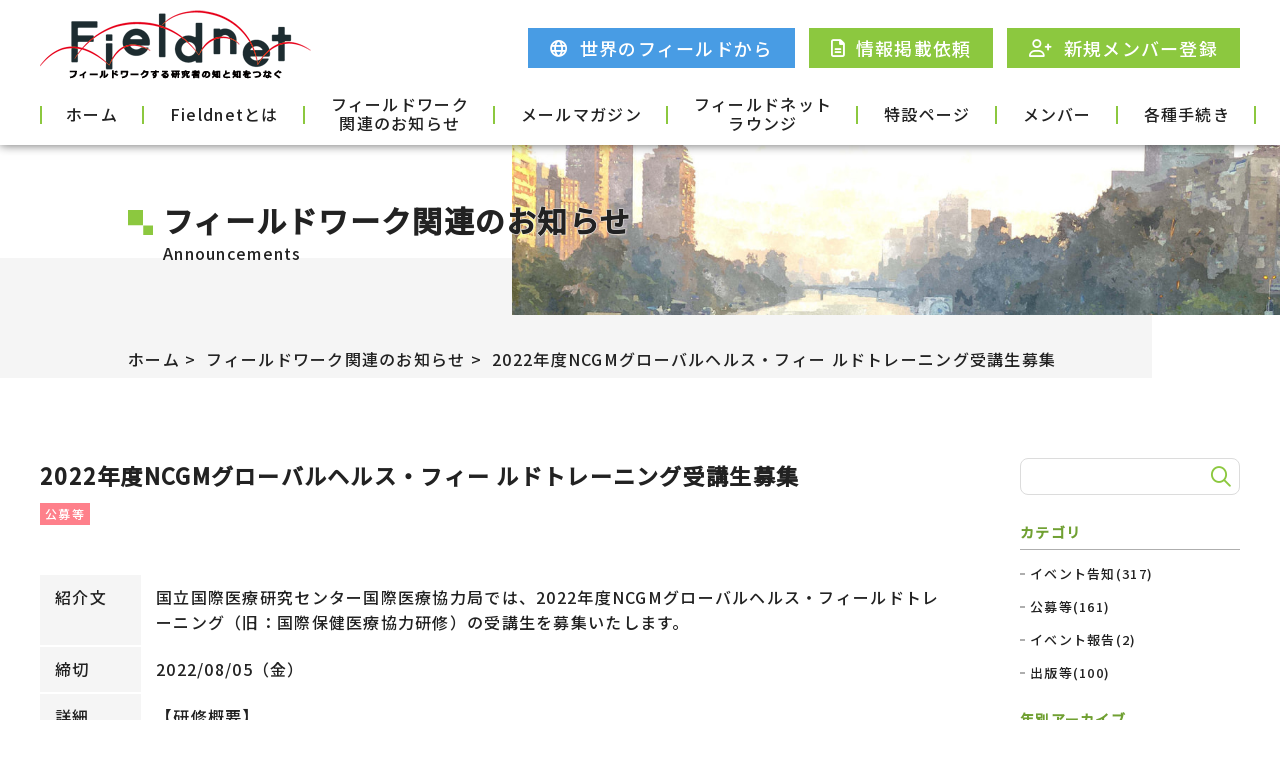

--- FILE ---
content_type: text/html; charset=utf-8
request_url: https://fieldnet-aa.jp/member-info/call-ncgm20220706.html
body_size: 5587
content:
<!DOCTYPE html>
<html lang="ja">
<head>
	<meta charset="UTF-8">
	<meta name="viewport" content="width=device-width, initial-scale=1.0">
	<meta http-equiv="X-UA-Compatible" content="ie=edge">
  <title>2022年度NCGMグローバルヘルス・フィー ルドトレーニング受講生募集 | フィールドワーク関連のお知らせ | Fieldnet</title>
  <meta name="description" content="国立国際医療研究センター国際医療協力局では、2022年度NCGMグローバルヘルス・フィールドトレーニング（旧：国際保健医療協力研修）の受講生を募集いたします。">
  <meta name="keywords" content="">
	<!-- Global site tag (gtag.js) - Google Analytics -->
<script async src="https://www.googletagmanager.com/gtag/js?id=G-BL5712005M"></script>
<script>
  window.dataLayer = window.dataLayer || [];
  function gtag(){dataLayer.push(arguments);}
  gtag('js', new Date());

  gtag('config', 'G-BL5712005M');
  gtag('config', 'UA-215289123-1');
</script>
<link rel="shortcut icon" href="/assets/images/favicon.png">
<meta name="format-detection" content="telephone=no">
<script src="/plugins/jquery.min.js"></script>
<script src="/plugins/swiper-bundle.min.js"></script>
<script src="/assets/js/main.js"></script>
<link rel="preconnect" href="https://fonts.googleapis.com">
<link rel="preconnect" href="https://fonts.gstatic.com" crossorigin>
<link href="https://fonts.googleapis.com/css2?family=Noto+Sans+JP:wght@500&display=swap" rel="stylesheet">
<link rel="stylesheet" href="/plugins/swiper-bundle.min.css" />
<link rel="stylesheet" href="/fontawesome/css/fontawesome.min.css">
<link rel="stylesheet" href="/fontawesome/css/regular.min.css">
<link rel="stylesheet" href="/assets/css/style.css">

	<!--ページ個別ファイル-->
</head>
<body>
	<header class="l-hdr">
  <div class="c-inner">
    <div class="l-hdr-top">
      <h1 class="l-hdr-top__logo">
        <a href="/index.html">
          <img src="/assets/images/logo.png" alt="Fieldnet フィールドワークする研究者の知と知をつなぐ">
        </a>
      </h1>
      <nav class="l-hdr-top__cv">
<a class="blue" href="/fromfields/index.html"><i class="far fa-globe"></i><span class="text">世界のフィールドから</span></a>
      <a href="/contacts/member-request.html"><i class="far fa-file-alt"></i><span class="text">情報掲載依頼</span></a>
        <a href="/contacts/member-regist.html"><i class="far fa-user-plus"></i><span class="text">新規メンバー登録</span></a>
      </nav>
      <a href="" class="l-hdr-top__menu js-menu c-tab">
        <div class="line">
          <span></span>
          <span></span>
          <span></span>
        </div>
      </a>
    </div>
    <div class="l-hdr-bottom js-gnav">
      <ul>
        <li>
          <a href="/index.html">ホーム</a>
        </li>
        <li class="has-child">
          <a href="/about/index.html">Fieldnetとは</a>
          <span class="js-togglechild toggle"></span>
          <div class="child">
            <div class="child__inner">
              <a class="c-tab_none" href="/about/index.html">Fieldnetとは</a>
              <a href="/about/how-to-use.html">ご利用方法</a>
              <a href="/about/termofservice.html">利用規約</a>
              <a href="/about/privacypolicy.html">プライバシーポリシー</a>
            </div>
          </div>
        </li>
        <li class="has-child">
          <a href="/member-info/index.html">フィールドワーク<br>関連のお知らせ</a>
          <span class="js-togglechild toggle"></span>
          <div class="child">
            <div class="child__inner">
                                                                        <a href="https://fieldnet-aa.jp/member-info/event/">イベント告知</a>
                                          <a href="https://fieldnet-aa.jp/member-info/announcements/">公募等</a>
                                          <a href="https://fieldnet-aa.jp/member-info/reports/">イベント報告</a>
                                          <a href="https://fieldnet-aa.jp/member-info/publications/">出版等</a>
                                                                                                                                                        </div>
          </div>
        </li>
        <li>
          <a href="/mailmagagine/index.html">メールマガジン</a>
        </li>
        <li>
          <a href="/lounge/index.html">フィールドネット<br>ラウンジ</a>
        </li>
        <li>
          <a href="/special/index.html">特設ページ</a>
        </li>
        <li>
          <a href="/members/index.html">メンバー</a>
        </li>
        <li class="has-child">
          <a href="/contacts/index.html">各種手続き</a>
          <span class="js-togglechild toggle"></span>
          <div class="child">
            <div class="child__inner">
              <a href="/contacts/contact.html">お問い合わせ</a>
              <a href="/contacts/member-regist.html">新規メンバー登録</a>
              <a href="/contacts/member-request.html">情報掲載依頼</a>
              <a href="/contacts/member-fix.html">メンバー登録内容修正</a>
              <a href="/contacts/member-mail.html">登録アドレス変更</a>
              <a href="/contacts/member-withdrawal.html">メンバー退会</a>
            </div>
          </div>
        </li>
      </ul>
      <nav class="l-hdr-bottom__cv c-tab">
      <a class="blue" href="/fromfields/index.html"><i class="far fa-globe"></i><span class="text">世界のフィールドから</span></a>
        <a href="/contacts/member-request.html"><i class="far fa-file-alt"></i><span class="text">情報掲載依頼</span></a>
        <a href="/contacts/member-regist.html"><i class="far fa-user-plus"></i><span class="text">新規メンバー登録</span></a>
      </nav>
    </div>
  </div>
</header>
	<main class="l-main">
		<section class="c-mv">
			<div class="c-mv__bg"></div>
			<div class="c-mv__image"><img src="/assets/images/mv_member-info.jpg" alt="" class="c-ofi"></div>
			<div class="c-inner c-inner--small">
				<h1 class="c-mv__title">
					<img src="/assets/images/icon-titA.svg" alt="">
					<span class="text">
						<span class="ja">
							フィールドワーク関連のお知らせ
						</span>
					<span class="en">
						Announcements
						</span>
					</span>
				</h1>
				<ul class="c-pankuzu">
					<li>
						<a href="/index.html">ホーム</a>
					</li>
					<li>
						<a href="/member-info/index.html">フィールドワーク関連のお知らせ</a>
					</li>
					<li>
						<a href="">2022年度NCGMグローバルヘルス・フィー ルドトレーニング受講生募集</a>
					</li>
				</ul>
			</div>
		</section>
		<div class="">
			<section class="c-articleblock">
				<div class="c-inner">
					<div class="c-articleblock-flex">
						<div class="c-articleblock-flex__main">
							<div class="c-articleblock-titlearea">
								<h1 class="c-articleblock-titlearea__title"> 2022年度NCGMグローバルヘルス・フィー ルドトレーニング受講生募集 </h1>
                									<div class="c-articleblock-titlearea__cat">
																					<a href="https://fieldnet-aa.jp/member-info/announcements/" class="cat pink">公募等</a>
																			</div>
                							</div>
							<div class="c-wysywig">
              <p></p>
<table style="border-collapse: collapse; width: 99.5798%; height: 725px;" border="1">
<tbody>
<tr style="height: 33px;">
<td style="width: 5.63209%; height: 25px;"><span>紹介文</span></td>
<td style="width: 94.3679%; height: 25px;">
<div class="plain_line">国立国際医療研究センター国際医療協力局では、2022年度NCGMグローバルヘルス・フィールドトレーニング（旧：国際保健医療協力研修）の受講生を募集いたします。</div>
</td>
</tr>
<tr style="height: 46px;">
<td style="width: 5.63209%; height: 32px;"><span>締切</span></td>
<td style="width: 94.3679%; height: 32px;">
<p>2022/08/05（金）</p>
</td>
</tr>
<tr style="height: 46px;">
<td style="width: 5.63209%; height: 10px;"><span>詳細</span></td>
<td style="width: 94.3679%; height: 10px;">
<p>【研修概要】</p>
<p>◆研修期間：2022年9月16日（金）から9月27日（火）<br />　・コンセプト共有、講義 ：9月16日（金）<br />　・計画立案実習 ：9月17日（土）<br />　・フィールド研修 ：9月18日（日）～26日（月）<br />　・プレゼンテーション・修了式：9月27日（火）</p>
<p>※学習教材：約1か月程度Moodleによるオンデマンド講義を配信予定<br /><br /><br /></p>
</td>
</tr>
<tr style="height: 100px;">
<td style="width: 5.63209%; height: 100px;"><span>研修場所</span></td>
<td style="width: 94.3679%; height: 100px;">
<p>国内講義・実習 ：オンライン<br />国内計画立案実習：国立国際医療研究センター(戸山)<br />ベトナム実習：ベトナム・ハノイ、ホアビン省<br />プレゼンテーション、修了式：国立国際医療研究センター(戸山)</p>
</td>
</tr>
<tr style="height: 46px;">
<td style="width: 5.63209%; height: 46px;"><span>募集人数</span></td>
<td style="width: 94.3679%; height: 46px;">
<p>15名程度（書類選考にて決定）</p>
</td>
</tr>
<tr style="height: 119px;">
<td style="width: 5.63209%; height: 119px;"><span>応募資格</span></td>
<td style="width: 94.3679%; height: 119px;">
<p>・国際保健医療協力業務の経験者、未経験者を問わず、今後、何らかの形で国際保健医療協力に携わることを希望する者。<br />・原則、社会における実務経験が概ね2年以上の者（業種は問わない）<br />・その他、2年以上の実務経験に満たない大学院生等の場合は、その他の条件等を考慮して参加の可否をＮＣＧＭが判断する。<br />・心身ともに健康である者。<br />・高等学校卒業程度の英語力を有する者。</p>
</td>
</tr>
<tr style="height: 82px;">
<td style="width: 5.63209%; height: 82px;"><span><br />研修費用</span></td>
<td style="width: 94.3679%; height: 82px;">
<p>28万程度<br />※研修中の食費等の生活関連費、海外旅行保険料、PCR検査代は別途自己負担となります。<br />※帰国ができない際の費用負担を含む、コロナウイルス関連の費用を全般的にカバーできる海外旅行保険に加入してください。</p>
</td>
</tr>
<tr style="height: 46px;">
<td style="width: 5.63209%; height: 46px;"><span>申込期限</span></td>
<td style="width: 94.3679%; height: 46px;">
<p>2022年8月5日（金）</p>
</td>
</tr>
<tr style="height: 137px;">
<td style="width: 5.63209%; height: 137px;"><span>申込方法</span></td>
<td style="width: 94.3679%; height: 137px;">
<p>Forms(<a href="https://forms.office.com/r/ead6jR2Jp2" target="_blank" rel="noopener">https://forms.office.com/r/ead6jR2Jp2</a>)にて必要情報の入力の上、次の書類を下<br />記問い合わせ先（研修課窓口）までメールでお送りください。<br />※Formsへの入力と書類のメール送付をもって応募完了といたします。ご留意ください。<br />【ア】　応募申込書 [様式1]<br />【イ】　応募の理由・動機・応募に至る経緯 [様式2]<br />応募書類は下記URLからダウンロードできます。</p>
</td>
</tr>
<tr style="height: 46px;">
<td style="width: 5.63209%; height: 46px;"><span>関連URL</span></td>
<td style="width: 94.3679%; height: 46px;">
<p><a href="https://kyokuhp.ncgm.go.jp/activity/education/edu_interior/index.html" target="_blank" rel="noopener">https://kyokuhp.ncgm.go.jp/activity/education/edu_interior/index.html</a></p>
</td>
</tr>
<tr style="height: 82px;">
<td style="width: 5.63209%; height: 82px;"><span>連絡先</span></td>
<td style="width: 94.3679%; height: 82px;">
<p>国立研究開発法人 国立国際医療研究センター（NCGM） 国際医療協力局 研修課窓口<br />〒162-8655　東京都新宿区戸山1-21-1 TEL：03-3202-7181（代表）内線：2738　<br />E-mail：kensyuka★it.ncgm.go.jp（★を＠にして送信ください）</p>
</td>
</tr>
</tbody>
</table>
<p></p>
<p><!-- /mt-beb --></p>
<p><!-- /mt-beb --></p>
<p><!-- /mt-beb --></p>
              
							</div>
							<div class="c-backbtn">
								<a href="/member-info/index.html" class="c-btnA">一覧に戻る</a>
							</div>
						</div>
						<div class="c-articleblock-flex__right">
							<div class="c-search">
								<form action="https://www.google.com/search">
									<input type="search" name="q">
									<input type="hidden" name="sitesearch" value="fieldnet-aa.jp/member-info">
									<button type="submit">検索</button>
								</form>  
							</div>
							<div class="c-sideA">
							      <dl>
      <dt>カテゴリ</dt>
              <dd><a href="https://fieldnet-aa.jp/member-info/event/">
          イベント告知(317)</a>
                  </dd>
              <dd><a href="https://fieldnet-aa.jp/member-info/announcements/">
          公募等(161)</a>
                  </dd>
              <dd><a href="https://fieldnet-aa.jp/member-info/reports/">
          イベント報告(2)</a>
                  </dd>
              <dd><a href="https://fieldnet-aa.jp/member-info/publications/">
          出版等(100)</a>
                  </dd>
          </dl>
              <dl>
    <dt>年別アーカイブ</dt>
    
    <dd>
      <a href="https://fieldnet-aa.jp/member-info/2026/">
    2026年 (22)</a>
    </dd>
      
    <dd>
      <a href="https://fieldnet-aa.jp/member-info/2025/">
    2025年 (240)</a>
    </dd>
      
    <dd>
      <a href="https://fieldnet-aa.jp/member-info/2024/">
    2024年 (122)</a>
    </dd>
      
    <dd>
      <a href="https://fieldnet-aa.jp/member-info/2023/">
    2023年 (106)</a>
    </dd>
      
    <dd>
      <a href="https://fieldnet-aa.jp/member-info/2022/">
    2022年 (73)</a>
    </dd>
      
    <dd>
      <a href="https://fieldnet-aa.jp/member-info/2021/">
    2021年 (17)</a>
    </dd>
      </dl>
  
							</div>
						</div>
					</div>
				</div>
			</section>
		</div>
	</main>
	<footer class="l-ftr">
  <div class="l-ftr-top">
    <div class="c-inner c-inner--small">
      <div class="l-ftr-top__flex">
        <div class="left">
          <h1 class="l-ftr-top__logo">
            <a href="/index.html">
              <img src="/assets/images/logo.png" alt="Fieldnet フィールドワークする研究者の知と知をつなぐ">
            </a>
          </h1>
          <div class="l-ftr-top__addr">
            <p class="addr"> 〒183-8534 <br>
              東京都府中市朝日町 3-11-1 
              <a href="/contacts/contact.html" class="contact"></a>
              </p>
            <p> 東京外国語大学<br>
              アジア・アフリカ言語文化研究所内 </p>
          </div>
        </div>
        <div class="right">
          <ul class="pages">
            <li>
              <a href="/index.html">ホーム</a>
            </li>
            <li>
              <a href="/news/index.html">事務局からのお知らせ</a>
            </li>
            <li>
              <a href="/mailmagagine/index.html">過去のメールマガジン</a>
            </li>
            <li>
              <a href="/area/index.html">地域情報アーカイブ</a>
            </li>
            <li>
              <a href="/contacts/index.html">各種手続き</a>
              <div class="child">
                <div><a href="/contacts/contact.html">お問い合わせ</a></div>
                <div><a href="/contacts/member-regist.html">新規メンバー登録</a></div>
                <div><a href="/contacts/member-request.html">情報掲載依頼</a></div>
                <div><a href="/contacts/member-fix.html">メンバー登録内容修正</a></div>
                <div><a href="/contacts/member-mail.html">登録アドレス変更</a></div>
                <div><a href="/contacts/member-withdrawal.html">メンバー退会</a></div>
              </div>
            </li>
          </ul>
        </div>
      </div>
    </div>
  </div>
  <div class="l-ftr-bottom">
    <div class="c-inner c-inner--small">
      <div class="l-ftr-bottom__flex">
        <nav class="other">
          <a href="http://www.aa.tufs.ac.jp/" target="_blank"><img src="/assets/images/icaa.png" alt="">東京外国語大学アジア・アフリカ言語文化研究所<i class="far fa-chevron-right"></i></a>
        </nav>
      </div>
    </div>
  </div>
  <div class="l-ftr-copy">
    <div class="c-inner">
      <div class="l-ftr-copy__flex">
        <div class="cc">
          <img src="/assets/images/cc2.png" alt="" width="88" height="31">
          <p>コンテンツはクリエイティブ・コモンズ<a href="https://creativecommons.org/licenses/by-nc/4.0/deed.ja" target="_blank" rel="noopener noreferrer">【表示-非営利-改変禁止 4.0】</a>ライセンス (CC BY-NC-ND 4.0)に 基づき、<br>
            クレジットを記載した上で改変をせずに非営利目的に利用できます。</p>
        </div>
        <p class="copy">©2025 Fieldnet</p>
      </div>
    </div>
  </div>
</footer>
<script src="https://form.movabletype.net/dist/parent-loader.js" defer async></script></body>
</html>

--- FILE ---
content_type: application/javascript; charset=utf-8
request_url: https://fieldnet-aa.jp/assets/js/main.js
body_size: 814
content:
function smoothScroll(){$('a[href^="#"]').click((function(){var e=$(this).attr("href"),t=$("#"==e||""==e?"html":e).offset().top;return $("body,html").animate({scrollTop:t},500,"swing"),!1}))}function toggleGnav(){$(".js-menu").click((function(){return $(this).toggleClass("is-open"),$(".js-gnav").toggleClass("is-open"),!1})),$(".js-togglechild").click((function(){return $(this).toggleClass("is-open"),$(this).next(".child").stop().slideToggle(),!1}))}function MTNetForm(){MTNetFormDataLayer.push(arguments)}document.addEventListener("DOMContentLoaded",(function(){toggleGnav(),smoothScroll()})),window.addEventListener("load",(function(){})),window.addEventListener("scroll",(function(){})),window.MTNetFormDataLayer=window.MTNetFormDataLayer||[],MTNetForm("validator",[{validator:function(e){var t,o,n,a,r,i,l,s,d;return e.forEach((function(e){"メールアドレス"===e.label?t=e.value:"メールアドレス（確認用）"===e.label&&(a=e.value,l=e.id)})),t&&a&&t!==a?{id:l,message:"「メールアドレス（確認用）」が一致していません。"}:(e.forEach((function(e){"登録中のメールアドレス"===e.label?o=e.value:"登録中のメールアドレス（確認用）"===e.label&&(r=e.value,s=e.id)})),o&&r&&o!==r?{id:s,message:"「登録中のメールアドレス（確認用）」が一致していません。"}:(e.forEach((function(e){"変更後のメールアドレス"===e.label?n=e.value:"変更後のメールアドレス（確認用）"===e.label&&(i=e.value,d=e.id)})),n&&i&&n!==i?{id:d,message:"「変更後のメールアドレス（確認用）」が一致していません。"}:void 0))}},{id:"8ed1bfd7-6292-4a6a-bc64-aa9ab7e6a63c",validator:function(e){var t=$.Deferred();return setTimeout((function(){e.length>101?t.resolve("100文字以内で入力してください"):t.resolve()}),100),t.promise()}},{id:"a1cacdec-bda5-4ea8-a476-38a156c08059",validator:function(e){var t=$.Deferred();return setTimeout((function(){e.length>101?t.resolve("100文字以内で入力してください"):t.resolve()}),100),t.promise()}},{id:"ee61bd90-f710-4f2e-9d81-a6c2e366cbdb",validator:function(e){var t=$.Deferred();return setTimeout((function(){e.length>101?t.resolve("100文字以内で入力してください"):t.resolve()}),100),t.promise()}},{id:"e56419cf-ddff-4795-b435-8ea119f41763",validator:function(e){var t=$.Deferred();return setTimeout((function(){e.length>101?t.resolve("100文字以内で入力してください"):t.resolve()}),100),t.promise()}}]);
//# sourceMappingURL=map/main.js.map